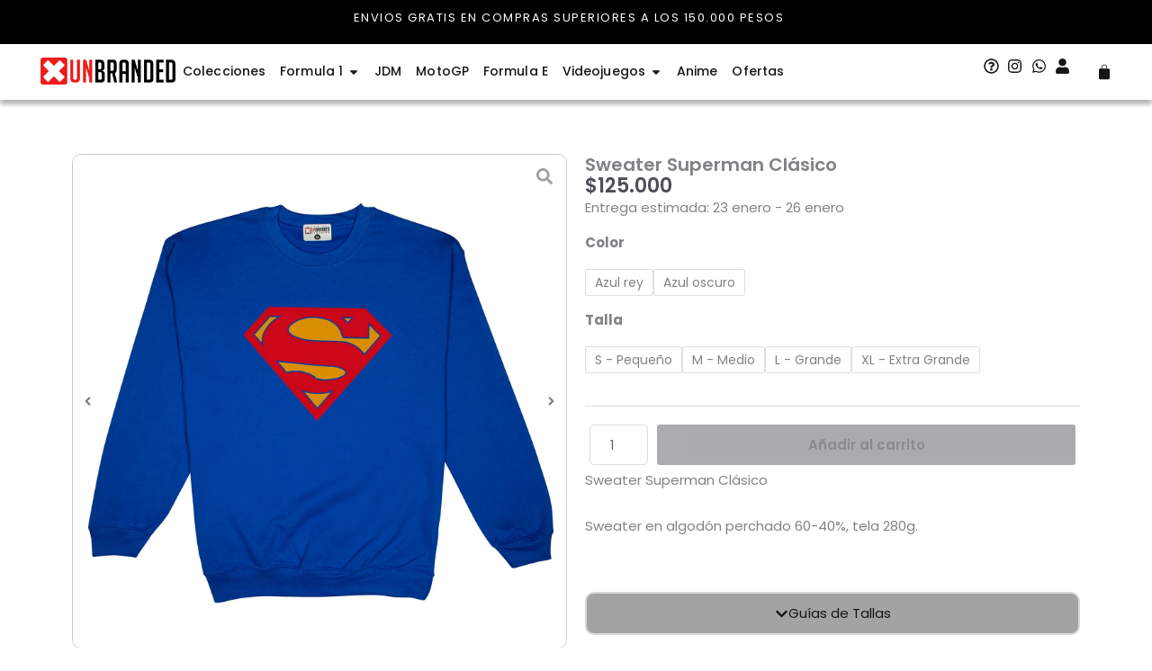

--- FILE ---
content_type: text/css
request_url: https://unbrandedcol.com/wp-content/uploads/elementor/css/post-35042.css?ver=1767340897
body_size: 1617
content:
.elementor-35042 .elementor-element.elementor-element-898b2f7{--display:flex;--flex-direction:row;--container-widget-width:initial;--container-widget-height:100%;--container-widget-flex-grow:1;--container-widget-align-self:stretch;--flex-wrap-mobile:wrap;--padding-top:50px;--padding-bottom:0px;--padding-left:0px;--padding-right:0px;}.elementor-35042 .elementor-element.elementor-element-6d83a56{--display:flex;}.elementor-35042 .elementor-element.elementor-element-7b361ca .jet-gallery-swiper-thumb .swiper-slide{--columns:4;--space-between:10px;}.elementor-35042 .elementor-element.elementor-element-7b361ca .jet-woo-swiper-gallery-thumbs{padding-top:10px;padding-bottom:10px;}.elementor-35042 .elementor-element.elementor-element-7b361ca .jet-woo-product-gallery-slider .jet-woo-product-gallery__image img{border-style:solid;border-width:1px 1px 1px 1px;border-color:var( --e-global-color-6679039 );border-radius:10px 10px 10px 10px;}.elementor-35042 .elementor-element.elementor-element-7b361ca .jet-woo-product-gallery-slider .jet-woo-product-gallery__image{text-align:center;}.elementor-35042 .elementor-element.elementor-element-7b361ca .jet-woo-product-gallery-slider .jet-swiper-nav.jet-swiper-button-prev{top:50%;bottom:auto;transform:translate(0,-50%);right:auto;}.elementor-35042 .elementor-element.elementor-element-7b361ca .jet-woo-product-gallery-slider .jet-swiper-nav.jet-swiper-button-next{top:50%;bottom:auto;transform:translate(0,-50%);left:auto;}.elementor-35042 .elementor-element.elementor-element-7b361ca .jet-woo-swiper-control-thumbs__item{border-style:solid;border-width:1px 1px 1px 1px;border-color:var( --e-global-color-6679039 );border-radius:10px 10px 10px 10px;}.elementor-35042 .elementor-element.elementor-element-7b361ca .jet-woo-swiper-gallery-thumbs.swiper-container-horizontal{text-align:left;}.elementor-35042 .elementor-element.elementor-element-7b361ca .jet-woo-swiper-gallery-thumbs .jet-swiper-nav.jet-swiper-button-prev{top:50%;bottom:auto;transform:translate(0,-50%);right:auto;}.elementor-35042 .elementor-element.elementor-element-7b361ca .jet-woo-swiper-gallery-thumbs .jet-swiper-nav.jet-swiper-button-next{top:50%;bottom:auto;transform:translate(0,-50%);left:auto;}.elementor-35042 .elementor-element.elementor-element-7b361ca .jet-woo-product-gallery .jet-woo-product-gallery__trigger:not( .jet-woo-product-gallery__image-link ){width:30px;height:30px;}.elementor-35042 .elementor-element.elementor-element-7b361ca .jet-woo-product-gallery .jet-woo-product-gallery__trigger:not( .jet-woo-product-gallery__image-link ) .jet-woo-product-gallery__trigger-icon{font-size:18px;}.elementor-35042 .elementor-element.elementor-element-2369719{--display:flex;}.elementor-35042 .elementor-element.elementor-element-abfad6d .jet-woo-builder .product_title{font-family:"Poppins", Sans-serif;font-size:20px;font-weight:600;}.elementor-35042 .elementor-element.elementor-element-35ef3a6 > .elementor-widget-container{margin:-10px 0px 0px 0px;}.elementor-35042 .elementor-element.elementor-element-35ef3a6 .jet-woo-builder.elementor-jet-single-price .price del{display:inline-block;font-weight:400;text-decoration:line-through;}.elementor-35042 .elementor-element.elementor-element-35ef3a6 .jet-woo-builder.elementor-jet-single-price .price ins{display:inline-block;font-weight:400;text-decoration:none;}.elementor-35042 .elementor-element.elementor-element-35ef3a6 .jet-woo-builder.elementor-jet-single-price .price{font-size:22px;font-weight:600;}.elementor-35042 .elementor-element.elementor-element-35ef3a6 .jet-woo-builder.elementor-jet-single-price .price .woocommerce-Price-currencySymbol{vertical-align:baseline;}.elementor-35042 .elementor-element.elementor-element-9fd199f{margin:0px 0px calc(var(--kit-widget-spacing, 0px) + -20px) 0px;}.elementor-35042 .elementor-element.elementor-element-62339e5{--add-to-cart-wc-forward-display:none;}.elementor-35042 .elementor-element.elementor-element-62339e5 .elementor-jet-single-add-to-cart .cart:not(.grouped_form):not(.variations_form){flex-direction:row;}.elementor-35042 .elementor-element.elementor-element-62339e5 .elementor-jet-single-add-to-cart .cart .woocommerce-variation-add-to-cart{flex-direction:row;}.elementor-35042 .elementor-element.elementor-element-62339e5 .jet-woo-builder .single_add_to_cart_button.button{font-weight:600;color:var( --e-global-color-8ad2976 );background-color:var( --e-global-color-539fa43 );margin:5px 5px 5px 5px;padding:15px 15px 15px 15px;}.elementor-35042 .elementor-element.elementor-element-62339e5 .jet-woo-builder .single_add_to_cart_button.button:hover{color:var( --e-global-color-8ad2976 );background-color:var( --e-global-color-astglobalcolor0 );}.elementor-35042 .elementor-element.elementor-element-62339e5 .jet-woo-builder .single_add_to_cart_button.button.disabled{color:var( --e-global-color-539fa43 );background-color:var( --e-global-color-secondary );}.elementor-35042 .elementor-element.elementor-element-62339e5 .elementor-jet-single-add-to-cart .cart.cart:not(.grouped_form) .quantity{max-width:90px;}.elementor-35042 .elementor-element.elementor-element-62339e5 .jet-woo-builder .qty{border-radius:5px 5px 5px 5px;}.elementor-35042 .elementor-element.elementor-element-62339e5 .jet-woo-builder .qty:not([type="hidden"]){margin:5px 5px 5px 5px;}.elementor-35042 .elementor-element.elementor-element-62339e5 .elementor-jet-single-add-to-cart .variations{max-width:100%;}.elementor-35042 .elementor-element.elementor-element-62339e5 .elementor-jet-single-add-to-cart .woocommerce-variation-price .price del{text-decoration:line-through;font-weight:400;}.elementor-35042 .elementor-element.elementor-element-62339e5 .elementor-jet-single-add-to-cart .woocommerce-grouped-product-list-item__price del{text-decoration:line-through;font-weight:400;}.elementor-35042 .elementor-element.elementor-element-62339e5 .elementor-jet-single-add-to-cart .woocommerce-variation-price .price ins{text-decoration:none;font-weight:400;}.elementor-35042 .elementor-element.elementor-element-62339e5 .elementor-jet-single-add-to-cart .woocommerce-grouped-product-list-item__price ins{text-decoration:none;font-weight:400;}.elementor-35042 .elementor-element.elementor-element-62339e5 .elementor-jet-single-add-to-cart .woocommerce-Price-currencySymbol{vertical-align:baseline;}.elementor-35042 .elementor-element.elementor-element-a9a7bbe > .elementor-widget-container{margin:0px 0px -15px 0px;}.elementor-35042 .elementor-element.elementor-element-062d4d1{--display:flex;}.elementor-widget-gallery .elementor-gallery-item__title{font-family:var( --e-global-typography-primary-font-family ), Sans-serif;font-weight:var( --e-global-typography-primary-font-weight );}.elementor-widget-gallery .elementor-gallery-item__description{font-family:var( --e-global-typography-text-font-family ), Sans-serif;font-weight:var( --e-global-typography-text-font-weight );}.elementor-widget-gallery{--galleries-title-color-normal:var( --e-global-color-primary );--galleries-title-color-hover:var( --e-global-color-secondary );--galleries-pointer-bg-color-hover:var( --e-global-color-accent );--gallery-title-color-active:var( --e-global-color-secondary );--galleries-pointer-bg-color-active:var( --e-global-color-accent );}.elementor-widget-gallery .elementor-gallery-title{font-family:var( --e-global-typography-primary-font-family ), Sans-serif;font-weight:var( --e-global-typography-primary-font-weight );}.elementor-35042 .elementor-element.elementor-element-2992654 .e-gallery-item:hover .elementor-gallery-item__overlay, .elementor-35042 .elementor-element.elementor-element-2992654 .e-gallery-item:focus .elementor-gallery-item__overlay{background-color:rgba(0,0,0,0.5);}.elementor-35042 .elementor-element.elementor-element-2992654{--image-transition-duration:800ms;--overlay-transition-duration:800ms;--content-text-align:center;--content-padding:20px;--content-transition-duration:800ms;--content-transition-delay:800ms;}.elementor-35042 .elementor-element.elementor-element-f038723{--n-accordion-title-font-size:1rem;margin:0px 0px calc(var(--kit-widget-spacing, 0px) + 0px) 0px;--n-accordion-title-justify-content:center;--n-accordion-title-flex-grow:initial;--n-accordion-border-radius:10px 10px 10px 10px;--n-accordion-title-normal-color:var( --e-global-color-539fa43 );--n-accordion-title-hover-color:var( --e-global-color-6679039 );--n-accordion-title-active-color:var( --e-global-color-6679039 );--n-accordion-icon-size:15px;}.elementor-35042 .elementor-element.elementor-element-f038723 > .e-n-accordion > .e-n-accordion-item > .e-n-accordion-item-title{background-color:#A3A3A3;border-style:solid;border-width:2px 2px 2px 2px;}.elementor-35042 .elementor-element.elementor-element-f038723 > .e-n-accordion > .e-n-accordion-item > .e-n-accordion-item-title:hover{background-color:var( --e-global-color-secondary );}.elementor-35042 .elementor-element.elementor-element-f038723 > .e-n-accordion > .e-n-accordion-item[open] > .e-n-accordion-item-title{background-color:var( --e-global-color-539fa43 );}.elementor-35042 .elementor-element.elementor-element-2441bbe{--display:flex;--flex-direction:column;--container-widget-width:100%;--container-widget-height:initial;--container-widget-flex-grow:0;--container-widget-align-self:initial;--flex-wrap-mobile:wrap;}.elementor-35042 .elementor-element.elementor-element-1d6db79{--display:flex;border-style:solid;--border-style:solid;border-width:1px 1px 1px 1px;--border-top-width:1px;--border-right-width:1px;--border-bottom-width:1px;--border-left-width:1px;border-color:var( --e-global-color-6679039 );--border-color:var( --e-global-color-6679039 );--border-radius:10px 10px 10px 10px;--padding-top:20px;--padding-bottom:20px;--padding-left:20px;--padding-right:20px;}.elementor-widget-heading .elementor-heading-title{font-family:var( --e-global-typography-primary-font-family ), Sans-serif;font-weight:var( --e-global-typography-primary-font-weight );color:var( --e-global-color-primary );}.elementor-35042 .elementor-element.elementor-element-c2ec0c6{text-align:center;}.elementor-35042 .elementor-element.elementor-element-c2ec0c6 .elementor-heading-title{font-family:"Poppins", Sans-serif;font-size:20px;font-weight:600;color:var( --e-global-color-539fa43 );}.elementor-35042 .elementor-element.elementor-element-7d27f97 .jet-woo-products .jet-woo-products__item{--columns:4;}.elementor-35042 .elementor-element.elementor-element-7d27f97 .jet-woo-carousel .swiper-slide{--space-between:10px;}.elementor-35042 .elementor-element.elementor-element-7d27f97 .jet-woo-products .jet-woo-product-thumbnail{order:1;}.elementor-35042 .elementor-element.elementor-element-7d27f97 .jet-woo-products .jet-woo-product-title, .elementor-35042 .elementor-element.elementor-element-7d27f97 .jet-woo-products .jet-woo-product-title a{font-family:"Poppins", Sans-serif;font-size:15px;font-weight:500;}.elementor-35042 .elementor-element.elementor-element-7d27f97 .jet-woo-products .jet-woo-product-title{padding:10px 0px 0px 0px;text-align:center;order:1;}.elementor-35042 .elementor-element.elementor-element-7d27f97 .jet-woo-products .jet-woo-product-price del{display:inline-block;}.elementor-35042 .elementor-element.elementor-element-7d27f97 .jet-woo-products .jet-woo-product-price ins{display:inline-block;}.elementor-35042 .elementor-element.elementor-element-7d27f97 .jet-woo-products .jet-woo-product-price .price{font-size:18px;font-weight:600;}.elementor-35042 .elementor-element.elementor-element-7d27f97 .jet-woo-products .jet-woo-product-price .price del{font-weight:400;text-decoration:line-through;}.elementor-35042 .elementor-element.elementor-element-7d27f97 .jet-woo-products .jet-woo-product-price .price ins{font-weight:400;text-decoration:none;}.elementor-35042 .elementor-element.elementor-element-7d27f97 .jet-woo-products .jet-woo-product-price{text-align:center;order:1;}.elementor-35042 .elementor-element.elementor-element-7d27f97 .jet-woo-products .jet-woo-product-price .woocommerce-Price-currencySymbol{vertical-align:baseline;}.elementor-35042 .elementor-element.elementor-element-7d27f97 .jet-woo-products .jet-woo-product-badge{display:inline-flex;}.elementor-35042 .elementor-element.elementor-element-7d27f97 .jet-woo-products .jet-woo-product-badges{top:0px;bottom:auto;}.elementor-35042 .elementor-element.elementor-element-7d27f97 .jet-woo-carousel .jet-arrow.prev-arrow{left:0px;right:auto;}.elementor-35042 .elementor-element.elementor-element-7d27f97 .jet-woo-products__not-found{text-align:center;}.elementor-35042 .elementor-element.elementor-element-fb26ee5{--display:flex;--flex-direction:column;--container-widget-width:100%;--container-widget-height:initial;--container-widget-flex-grow:0;--container-widget-align-self:initial;--flex-wrap-mobile:wrap;--margin-top:0px;--margin-bottom:50px;--margin-left:0px;--margin-right:0px;}@media(max-width:1024px){.elementor-35042 .elementor-element.elementor-element-898b2f7{--padding-top:20px;--padding-bottom:20px;--padding-left:20px;--padding-right:20px;}.elementor-35042 .elementor-element.elementor-element-7b361ca .jet-gallery-swiper-thumb .swiper-slide{--columns:3;}.elementor-35042 .elementor-element.elementor-element-7b361ca .jet-woo-swiper-gallery-thumbs{padding-top:10px;padding-bottom:10px;}.elementor-35042 .elementor-element.elementor-element-a9a7bbe .jet-woo-builder .jet-single-content{line-height:1.4em;}.elementor-35042 .elementor-element.elementor-element-7d27f97 .jet-woo-products .jet-woo-products__item{--columns:3;}}@media(max-width:767px){.elementor-35042 .elementor-element.elementor-element-7b361ca .jet-gallery-swiper-thumb .swiper-slide{--columns:3;--space-between:5px;}.elementor-35042 .elementor-element.elementor-element-7b361ca .jet-woo-swiper-gallery-thumbs{padding-top:10px;padding-bottom:10px;}.elementor-35042 .elementor-element.elementor-element-7d27f97 .jet-woo-products .jet-woo-products__item{--columns:2;}.elementor-35042 .elementor-element.elementor-element-7d27f97 .jet-woo-products .jet-woo-product-title, .elementor-35042 .elementor-element.elementor-element-7d27f97 .jet-woo-products .jet-woo-product-title a{font-size:12px;}.elementor-35042 .elementor-element.elementor-element-7d27f97 .jet-woo-products .jet-woo-product-price .price{font-size:15px;}}@media(min-width:768px){.elementor-35042 .elementor-element.elementor-element-6d83a56{--width:100%;}.elementor-35042 .elementor-element.elementor-element-2369719{--width:100%;}}